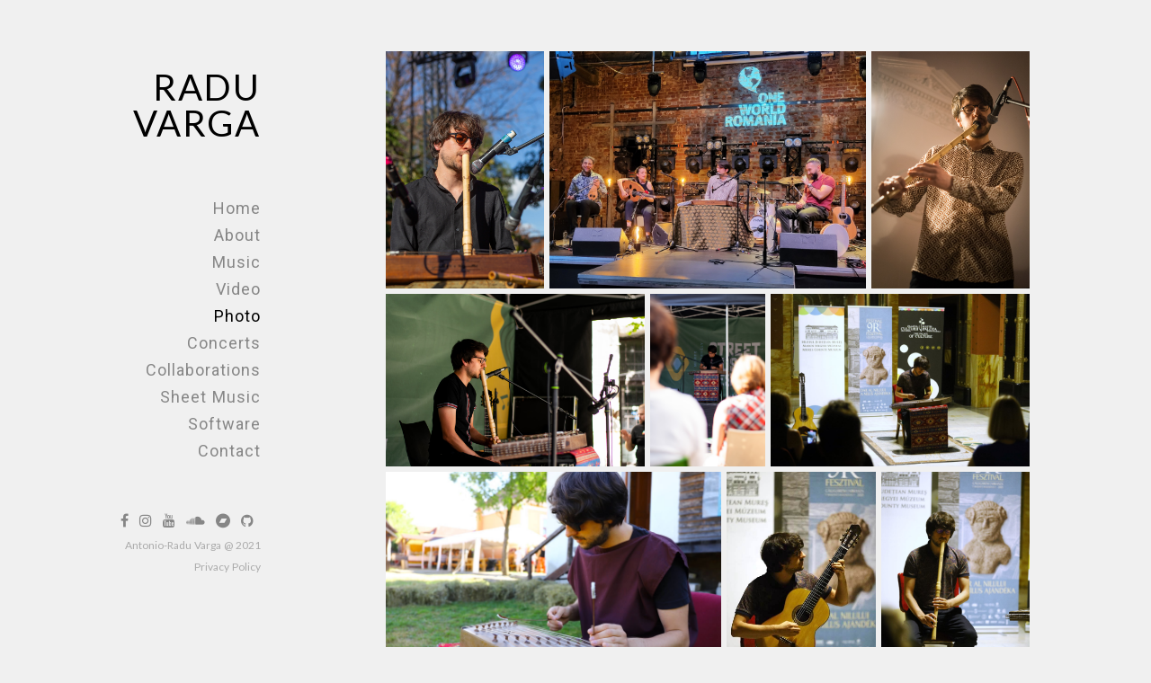

--- FILE ---
content_type: text/html; charset=utf-8
request_url: https://www.raduvarga.com/photo
body_size: 2126
content:
<!DOCTYPE html>
<html lang='en'>

  <head>
  <meta charset="utf-8">
  <meta http-equiv="X-UA-Compatible" content="IE=edge">
  <meta name="viewport" content="width=device-width, initial-scale=1">
	<meta name="format-detection" content="telephone=no">
	<meta name="mobile-web-app-capable" content="yes">

	<link rel="icon" type="image/png" href="/assets/img/favicon.jpeg"/>
	<title> Radu Varga | Photo </title><!-- Begin Jekyll SEO tag v2.8.0 -->
<title>Photo | Radu Varga</title>
<meta name="generator" content="Jekyll v3.10.0" />
<meta property="og:title" content="Photo" />
<meta name="author" content="Radu Varga" />
<meta property="og:locale" content="en_US" />
<meta name="description" content="Musician" />
<meta property="og:description" content="Musician" />
<link rel="canonical" href="https://www.raduvarga.com/photo" />
<meta property="og:url" content="https://www.raduvarga.com/photo" />
<meta property="og:site_name" content="Radu Varga" />
<meta property="og:type" content="website" />
<meta name="twitter:card" content="summary" />
<meta property="twitter:title" content="Photo" />
<script type="application/ld+json">
{"@context":"https://schema.org","@type":"WebPage","author":{"@type":"Person","name":"Radu Varga"},"description":"Musician","headline":"Photo","url":"https://www.raduvarga.com/photo"}</script>
<!-- End Jekyll SEO tag -->
<link rel='stylesheet' href='//fonts.googleapis.com/css?family=Roboto:400,600,700%7CLato:400,700' type='text/css' media='all' />
  
  	<link rel="stylesheet" type="text/css" href="https://stackpath.bootstrapcdn.com/font-awesome/4.7.0/css/font-awesome.min.css">
	<link rel="stylesheet" type="text/css" href="https://stackpath.bootstrapcdn.com/bootstrap/3.3.7/css/bootstrap.min.css">
	<link rel="stylesheet" type="text/css" href="https://cdnjs.cloudflare.com/ajax/libs/justifiedGallery/3.7.0/css/justifiedGallery.min.css">
	<link rel="stylesheet" type="text/css" href="https://cdnjs.cloudflare.com/ajax/libs/magnific-popup.js/1.1.0/magnific-popup.min.css">
	<link rel="stylesheet" type="text/css" href="//cdn.jsdelivr.net/npm/slick-carousel@1.8.1/slick/slick.css"/>

  	<link rel="stylesheet" href="/assets/main.css?1759409515099584524"><link type="application/atom+xml" rel="alternate" href="https://www.raduvarga.com/feed.xml" title="Radu Varga" /></head>


  <body class="home">
    <div class="main-content">
      <div id="preload">
        <div class="kd-bounce">
          <div></div>
          <div></div>
        </div>
      </div>

      <div class="mobile">
        <div class="container">
          <div id="menu" class="menu-mobile">
            <!-- <div class="menu-mobile-background"></div> -->
            <span class="item item-1"></span>
            <span class="item item-2"></span>
            <span class="item item-3"></span>
          </div>

          <div class="logo">
            <a href="index.html"> Radu Varga </a>
          </div>
        </div>
      </div>
      <div class="hide-menu"></div>

      <div class="container">
        <div class="row">
          <div class="col-md-3">
            <div class="header affix">
  <div class="table">
    <div class="table-cell">

      <div class="logo">
        Radu Varga
      </div>

      <div class="main-menu">
        <nav>
          <ul class="menu-list">

          
            
              <li>
            
                <a href="/">Home</a>
              </li>
          
            
              <li>
            
                <a href="/about">About</a>
              </li>
          
            
              <li>
            
                <a href="/music">Music</a>
              </li>
          
            
              <li>
            
                <a href="/video">Video</a>
              </li>
          
            
              <li class="active">
            
                <a href="/photo">Photo</a>
              </li>
          
            
              <li>
            
                <a href="/concerts">Concerts</a>
              </li>
          
            
              <li>
            
                <a href="/collaborations">Collaborations</a>
              </li>
          
            
              <li>
            
                <a href="/sheet-music">Sheet Music</a>
              </li>
          
            
              <li>
            
                <a href="/software">Software</a>
              </li>
          
            
              <li>
            
                <a href="/contact">Contact</a>
              </li>
          

          </ul>
        </nav>
      </div>

      <div class="socials">
  <a href="https://www.facebook.com/antonioraduvarga" title="Facebook" target="_blank">
    <i class="fa fa-facebook"></i>
  </a>
  <a href="https://www.instagram.com/antonioraduvarga" title="Instagram" target="_blank">
    <i class="fa fa-instagram"></i>
  </a>
  <a href="https://www.youtube.com/raduvarga" title="Youtube" target="_blank">
    <i class="fa fa-youtube"></i>
  </a>
  <a href="https://www.soundcloud.com/raduvarga" title="Soundcloud" target="_blank">
    <i class="fa fa-soundcloud"></i>
  </a>
  <a href="https://raduvarga.bandcamp.com" title="Bandcamp" target="_blank">
    <i class="fa fa-bandcamp"></i>
  </a>
  <a href="https://www.github.com/raduvarga" title="Github" target="_blank">
    <i class="fa fa-github"></i>
  </a>
</div>

      <div class="copyright">
        <div>
          Antonio-Radu Varga @ 2021
        </div>

        <div>
          <a href="/privacy-policy"> Privacy Policy </a>
        </div>
      </div>

    </div>
  </div>
</div>
          </div>

          

            <div class="col-md-9 col-md-offset-3">
              <div class="projects">
                <div class="tiled-gallery">



  



  



  



  



  



  



  



  



  



  



  



  



  



  



  



  



  



  



  



  



  



  



  



  



  



  



  



  



  



  



  



  



  



  



  



  



  



  



  



  



  



  



  



  



  



  



  



  



  
  <div class="project-item">
    <a href="/assets/img/gallery/9 concert balkanik/306893963_6000446046652099_3945034181014926735_n.jpg">
    	<img src="/assets/img/gallery/9 concert balkanik/306893963_6000446046652099_3945034181014926735_n.jpg" alt="" />
    </a>
  </div>
  



  
  <div class="project-item">
    <a href="/assets/img/gallery/8 concert expirat/sazende-expirat.jpg">
    	<img src="/assets/img/gallery/8 concert expirat/sazende-expirat.jpg" alt="" />
    </a>
  </div>
  



  
  <div class="project-item">
    <a href="/assets/img/gallery/7 concert zmei3/zmei3.jpg">
    	<img src="/assets/img/gallery/7 concert zmei3/zmei3.jpg" alt="" />
    </a>
  </div>
  



  
  <div class="project-item">
    <a href="/assets/img/gallery/6 street music festival/street music ms.jpg">
    	<img src="/assets/img/gallery/6 street music festival/street music ms.jpg" alt="" />
    </a>
  </div>
  



  
  <div class="project-item">
    <a href="/assets/img/gallery/6 street music festival/street music ms 2.jpg">
    	<img src="/assets/img/gallery/6 street music festival/street music ms 2.jpg" alt="" />
    </a>
  </div>
  



  
  <div class="project-item">
    <a href="/assets/img/gallery/6 concert mures/santur palat.jpg">
    	<img src="/assets/img/gallery/6 concert mures/santur palat.jpg" alt="" />
    </a>
  </div>
  



  
  <div class="project-item">
    <a href="/assets/img/gallery/6 concert mures/santur festival roman.jpg">
    	<img src="/assets/img/gallery/6 concert mures/santur festival roman.jpg" alt="" />
    </a>
  </div>
  



  
  <div class="project-item">
    <a href="/assets/img/gallery/6 concert mures/guitar.jpg">
    	<img src="/assets/img/gallery/6 concert mures/guitar.jpg" alt="" />
    </a>
  </div>
  



  
  <div class="project-item">
    <a href="/assets/img/gallery/6 concert mures/caval.jpg">
    	<img src="/assets/img/gallery/6 concert mures/caval.jpg" alt="" />
    </a>
  </div>
  



  
  <div class="project-item">
    <a href="/assets/img/gallery/5 studio/studio radu.jpg">
    	<img src="/assets/img/gallery/5 studio/studio radu.jpg" alt="" />
    </a>
  </div>
  



  
  <div class="project-item">
    <a href="/assets/img/gallery/5 santur/santur 3.jpg">
    	<img src="/assets/img/gallery/5 santur/santur 3.jpg" alt="" />
    </a>
  </div>
  



  
  <div class="project-item">
    <a href="/assets/img/gallery/5 santur/santur 2.jpg">
    	<img src="/assets/img/gallery/5 santur/santur 2.jpg" alt="" />
    </a>
  </div>
  



  
  <div class="project-item">
    <a href="/assets/img/gallery/5 santur/santur 1.jpg">
    	<img src="/assets/img/gallery/5 santur/santur 1.jpg" alt="" />
    </a>
  </div>
  



  
  <div class="project-item">
    <a href="/assets/img/gallery/4 guitar/4.jpg">
    	<img src="/assets/img/gallery/4 guitar/4.jpg" alt="" />
    </a>
  </div>
  



  
  <div class="project-item">
    <a href="/assets/img/gallery/4 guitar/3.jpg">
    	<img src="/assets/img/gallery/4 guitar/3.jpg" alt="" />
    </a>
  </div>
  



  
  <div class="project-item">
    <a href="/assets/img/gallery/4 guitar/2.jpg">
    	<img src="/assets/img/gallery/4 guitar/2.jpg" alt="" />
    </a>
  </div>
  



  
  <div class="project-item">
    <a href="/assets/img/gallery/4 guitar/1.jpg">
    	<img src="/assets/img/gallery/4 guitar/1.jpg" alt="" />
    </a>
  </div>
  



  
  <div class="project-item">
    <a href="/assets/img/gallery/326125762_1638279533284312_6019472707872197_n.jpg">
    	<img src="/assets/img/gallery/326125762_1638279533284312_6019472707872197_n.jpg" alt="" />
    </a>
  </div>
  



  
  <div class="project-item">
    <a href="/assets/img/gallery/325594570_475706538093506_1766855921421221665_n.jpg">
    	<img src="/assets/img/gallery/325594570_475706538093506_1766855921421221665_n.jpg" alt="" />
    </a>
  </div>
  



  
  <div class="project-item">
    <a href="/assets/img/gallery/320509609_962619051810749_1423710606319230979_n.jpg">
    	<img src="/assets/img/gallery/320509609_962619051810749_1423710606319230979_n.jpg" alt="" />
    </a>
  </div>
  



  
  <div class="project-item">
    <a href="/assets/img/gallery/3 ney/ney 2.jpg">
    	<img src="/assets/img/gallery/3 ney/ney 2.jpg" alt="" />
    </a>
  </div>
  



  
  <div class="project-item">
    <a href="/assets/img/gallery/3 ney/ney 1.jpg">
    	<img src="/assets/img/gallery/3 ney/ney 1.jpg" alt="" />
    </a>
  </div>
  



  
  <div class="project-item">
    <a href="/assets/img/gallery/1 caval/kaval 0.jpg">
    	<img src="/assets/img/gallery/1 caval/kaval 0.jpg" alt="" />
    </a>
  </div>
  



  
  <div class="project-item">
    <a href="/assets/img/gallery/1 caval/caval 0.jpg">
    	<img src="/assets/img/gallery/1 caval/caval 0.jpg" alt="" />
    </a>
  </div>
  



  
  <div class="project-item">
    <a href="/assets/img/gallery/0 old/1 josef ka/2.jpg">
    	<img src="/assets/img/gallery/0 old/1 josef ka/2.jpg" alt="" />
    </a>
  </div>
  



  
  <div class="project-item">
    <a href="/assets/img/gallery/0 old/1 josef ka/1.jpg">
    	<img src="/assets/img/gallery/0 old/1 josef ka/1.jpg" alt="" />
    </a>
  </div>
  



  



  



  



  



  



  



  



  



  



  



  



  



  



  



  



  



  



  



  



  



  



  



  



  



  



  



  



  



  



  



</div>

              </div>
            </div>

          

        </div>
      </div>
    </div>
  </body>

  <script src="https://ajax.googleapis.com/ajax/libs/jquery/1.12.4/jquery.min.js"></script>
<script src="https://cdnjs.cloudflare.com/ajax/libs/justifiedGallery/3.6.3/js/jquery.justifiedGallery.min.js"></script>
<script src="https://cdnjs.cloudflare.com/ajax/libs/magnific-popup.js/1.1.0/jquery.magnific-popup.min.js"></script>
<script src="https://cdn.jsdelivr.net/npm/slick-carousel@1.8.1/slick/slick.min.js"></script>
<script src="https://cdn.jsdelivr.net/npm/autosize@4.0.2/dist/autosize.min.js"></script>
<!-- <script src="https://smtpjs.com/v3/smtp.js"></script> -->

<script src="/assets/js/no-tracking.js"></script>
<script src="/assets/js/lib/powr.js?platform=html"></script>
<!-- <script src="https://www.powr.io/powr.js?platform=html"></script> -->
<script src="/assets/js/utils.js"></script>
<script src="/assets/js/kelly.js"></script>
<script type="module" src="/assets/js/contact.js"></script>
<script src="/assets/js/script.js"></script>
<script src="/assets/js/release-notes.js"></script>
<script src="/assets/js/faq.js"></script>
<script src="/assets/js/table.js"></script>
<script src="/assets/js/slick-swipe.js"></script>
<script src="/assets/js/countapi.js"></script>
<script src="/assets/js/tabs.js"></script>
<script src="/assets/js/comments.js"></script>
<script src="/assets/js/download.js"></script>

</html>


--- FILE ---
content_type: text/css; charset=utf-8
request_url: https://www.raduvarga.com/assets/main.css?1759409515099584524
body_size: 4845
content:
table{width:100%}table{color:#000000}table tr{border-top:1px solid rgba(0,0,0,0.2);border-bottom:1px solid rgba(0,0,0,0.2);height:64px;text-align:center}table tr.past{color:#8c8c8c}table tr:hover{background:#00000015;-webkit-transition:all 0.3s ease;-moz-transition:all 0.3s ease;-ms-transition:all 0.3s ease;-o-transition:all 0.3s ease;transition:all 0.3s ease}table tr:hover.clickable-row{cursor:pointer}table td{font-size:17px}#tableSearch{margin-bottom:-1px}#player{max-width:auto !important}.center-title{text-align:center}.form-privacy input{cursor:pointer;width:18px;height:18px;margin-top:2px;position:relative;margin-right:8px}.form-privacy span{position:absolute}.form-privacy a{color:dodgerblue}.fa-external-link{padding:0 10px 0 10px}.aspect-ratio-hd{position:relative;width:100%;height:0;padding-bottom:55%}.aspect-ratio-photo{position:relative;width:100%;height:0;padding-bottom:66.66%}.youtube{object-fit:cover}.aspect-img{position:absolute;height:100%;object-fit:cover}.post-img{object-position:top}.aspect-ratio-container{margin-bottom:20px}.aspect-ratio-container iframe{position:absolute;width:100%;height:100%;left:0;top:0}img,legend{border:0}legend,td,th{padding:0}html{font-family:sans-serif;-ms-text-size-adjust:100%;-webkit-text-size-adjust:100%}article,aside,details,figcaption,figure,footer,header,hgroup,main,menu,nav,section,summary{display:block}audio,canvas,progress,video{display:inline-block;vertical-align:baseline}audio:not([controls]){display:none;height:0}[hidden],template{display:none}abbr[title]{border-bottom:1px dotted}b,optgroup,strong{font-weight:700}dfn{font-style:italic}h1{font-size:2em;margin:.67em 0}mark{background:#f0f0f0;color:#333}small{font-size:80%}sub,sup{font-size:75%;line-height:0;position:relative;vertical-align:baseline}sup{top:-.5em}sub{bottom:-.25em}svg:not(:root){overflow:hidden}figure{margin:1em 40px}hr{-moz-box-sizing:content-box;box-sizing:content-box;height:1px;background-color:#ababab}pre{overflow:auto}code,kbd,pre,samp{font-family:monospace, monospace;font-size:1em}button,input,optgroup,select,textarea{color:inherit;font:inherit;margin:0}button{overflow:visible}button,select{text-transform:none}button,html input[type=button],input[type=reset],input[type=submit]{-webkit-appearance:button;cursor:pointer}button[disabled],html input[disabled]{cursor:default}button::-moz-focus-inner,input::-moz-focus-inner{border:0;padding:0}input{border-radius:0;line-height:normal}input[type=checkbox],input[type=radio]{box-sizing:border-box;padding:0}input[type=number]::-webkit-inner-spin-button,input[type=number]::-webkit-outer-spin-button{height:auto}input[type=search]{-webkit-appearance:textfield;-moz-box-sizing:content-box;-webkit-box-sizing:content-box;box-sizing:content-box}input[type=search]::-webkit-search-cancel-button,input[type=search]::-webkit-search-decoration{-webkit-appearance:none}fieldset{border:1px solid #333;margin:0 2px;padding:.35em .625em .75em}table{border-collapse:collapse;border-spacing:0}a,input,textarea,button,select{outline:none}a:hover,a:focus,input:focus,textarea:focus,button:focus,select:focus{outline:none !important;text-decoration:none}*{-webkit-box-sizing:border-box;-moz-box-sizing:border-box;box-sizing:border-box}:after,:before{-webkit-box-sizing:border-box;-moz-box-sizing:border-box;box-sizing:border-box}input::-webkit-input-placeholder,textarea::-webkit-input-placeholder{color:#ababab}input:-moz-placeholder,textarea:-moz-placeholder{color:#ababab}h1,.h1,h2,.h2,h3,.h3,h4,.h4,h5,.h5,h6,.h6{font-family:"Lato",serif;color:#4a4a4a;font-weight:400;line-height:1.2em;margin-bottom:20px;margin-top:0}h1>a,.h1>a,h2>a,.h2>a,h3>a,.h3>a,h4>a,.h4>a,h5>a,.h5>a,h6>a,.h6>a{color:inherit}h1,.h1{font-size:36px}h2,.h2{font-size:30px}h3,.h3{font-size:26px}h4,.h4{font-size:22px}h5,.h5{font-size:18px}h6,.h6{font-size:14px}a{color:#868686;background-color:transparent;text-decoration:none;-webkit-transition:all 0.3s ease;-moz-transition:all 0.3s ease;-ms-transition:all 0.3s ease;-o-transition:all 0.3s ease;transition:all 0.3s ease}a:hover{color:#000 !important}a:hover,a:active{outline:0}.copyright{font-size:12px;color:#ababab}.copyright a{color:#ababab}.software .post-content .the-content a{color:#000 !important}.software .post-content .the-content a:hover{color:#868686 !important}.software .post-content .the-content .buy-button{display:inline-block;background-color:#0D0D0D;border-radius:5px;color:white !important;font-size:14px;margin-left:8px;border:0px;padding:1px 7px 2px 5px}.software .post-content .the-content .buy-button:hover{opacity:0.75;color:white !important}.quicklinks a:hover,.quicklinks a:active,.quicklinks a:focus{color:#00b9eb !important}p{margin-top:0;margin-bottom:10px}code,kbd,pre,samp{font-family:"Lato",serif;-webkit-border-radius:0;-moz-border-radius:0;-ms-border-radius:0;-o-border-radius:0;border-radius:0}code{background-color:#eee;letter-spacing:0.015em}abbr{background-color:#A1D71A;color:#111;border-width:2px}mark,.mark{color:#f0f0f0;background-color:#a4b4c4}dfn{border-bottom:1px dashed}cite{font-style:normal}blockquote{position:relative;border:0;padding:0 0 0 40px;margin:20px 0;font-style:italic;overflow:hidden;font-size:14px}blockquote p:last-child{margin-bottom:0}blockquote:before{position:absolute;left:0;top:0;content:'\f10d';font-family:'FontAwesome';display:inline-block;color:#ababab;font-size:24px}blockquote footer,blockquote cite{font-size:12px;color:#333;font-weight:700}blockquote footer:before,blockquote cite:before{content:'- ';color:#333}blockquote footer:after,blockquote cite:after{content:' ';color:#333}pre{line-height:1.8em;padding:15px;border:1px solid #E4E4E4;font-style:italic;overflow:auto;white-space:pre-wrap;background-color:#f7f7f7;word-wrap:break-word;max-width:100%}img{width:100%;height:auto;vertical-align:middle;border:0}.max-for-live img{max-height:300px;object-fit:contain}input[type="search"],input[type="text"],input[type="url"],input[type="number"],input[type="password"],input[type="email"],input[type="file"],select,textarea{height:36px;width:100%;border:1px solid #ababab;padding:0 10px;-webkit-transition:all 0.3s ease;-moz-transition:all 0.3s ease;-ms-transition:all 0.3s ease;-o-transition:all 0.3s ease;transition:all 0.3s ease;-webkit-box-sizing:border-box;-moz-box-sizing:border-box;box-sizing:border-box;-webkit-appearance:none}::-moz-selection{color:#f7f7f7;background-color:#222}::selection{color:#f7f7f7;background-color:#222}iframe{border:0;max-width:100%}body{margin:0;padding:50px 0 0;font-family:"Lato",serif;font-size:15px;background:#f0f0f0;color:#333;overflow-x:hidden;overflow:overlay;line-height:24px;word-spacing:1px}.mobile{display:none;margin-bottom:60px}.mobile .menu-mobile-background{background:#ffffff;margin-top:20px;width:27px;height:24px;position:fixed}.mobile .menu-mobile{width:60px;height:60px;display:inline-block;position:absolute;z-index:999}.mobile .menu-mobile .item{display:block;width:22px;height:2px;background-color:#000000;position:relative}.mobile .menu-mobile .item-1{top:23px}.mobile .menu-mobile .item-2{top:29px}.mobile .menu-mobile .item-3{top:35px}.mobile .logo{padding-bottom:0;padding-top:10px;text-align:center}.hide-menu{position:fixed;top:0;left:0;right:0;bottom:0;z-index:998;background-color:rgba(0,0,0,0.7);visibility:hidden;opacity:0;-webkit-transition:visibility 0.3s ease,opacity 0.3s ease;-moz-transition:visibility 0.3s ease,opacity 0.3s ease;-ms-transition:visibility 0.3s ease,opacity 0.3s ease;-o-transition:visibility 0.3s ease,opacity 0.3s ease;transition:visibility 0.3s ease,opacity 0.3s ease}.header{width:220px;bottom:0;top:0;text-align:right;z-index:9}.header-text{margin-bottom:50px}.header-text blockquote{font-size:16px;padding-left:50px}.header-text blockquote:before{font-size:30px}.menu-left .header{text-align:left}.menu-left .main-menu .sub-menu{padding-left:0;padding-right:20px;right:100%;left:auto;text-align:right}.table{display:table;width:100%;height:100%}.table-cell{display:table-cell;vertical-align:middle}.main-menu{font-family:"Roboto",serif;letter-spacing:1px;font-size:18px;line-height:24px}.main-menu ul,.main-menu li{list-style:none;padding:0;margin:0}.main-menu .menu-list>li>a{padding-top:3px;padding-bottom:3px;display:block}.main-menu .active a{color:#000}.main-menu li{position:relative}.main-menu li:hover>.sub-menu{opacity:1;visibility:visible}.main-menu .sub-menu{position:absolute;width:200px;top:0;left:100%;font-size:14px;text-align:left;visibility:hidden;padding-left:20px;opacity:0}.main-menu .sub-menu li{padding-left:20px;padding-right:20px;background-color:#ababab}.main-menu .sub-menu li:first-child{padding-top:10px}.main-menu .sub-menu li:last-child{padding-bottom:10px}.main-menu .sub-menu a{color:#000000 !important}.logo{font-size:40px;color:#000000;text-transform:uppercase;padding-bottom:60px;letter-spacing:2px;line-height:40px}.logo a{color:inherit}.socials{padding-top:50px;padding-bottom:4px}.socials a{margin-right:8px;font-size:16px}.socials .fa-search{color:#000000}.box-search{position:fixed;top:0;left:0;width:100%;height:100%;z-index:999;background-color:#ffffff;opacity:0;visibility:hidden;-webkit-transition:opacity 0.3s ease,visibility 0.3s ease;-moz-transition:opacity 0.3s ease,visibility 0.3s ease;-ms-transition:opacity 0.3s ease,visibility 0.3s ease;-o-transition:opacity 0.3s ease,visibility 0.3s ease;transition:opacity 0.3s ease,visibility 0.3s ease}.box-search input[type="search"]{height:50px;font-size:24px;padding-top:0;border:none;border-bottom:1px solid #000000}.box-search.active{opacity:1;visibility:visible}.search-form{margin-left:auto;margin-right:auto;max-width:600px;position:relative;padding-bottom:200px;padding-top:100px}.kd-close{position:absolute;width:50px;height:50px;display:inline-block;top:0;right:0;cursor:pointer;font-size:24px;color:#000000;background-color:#ffffff;line-height:48px;text-align:center;-webkit-border-radius:50%;-moz-border-radius:50%;border-radius:50%}.kd-close:before{content:'';width:30px;height:2px;background-color:#000000;display:block;-webkit-transform:rotate(44deg) translate(26px, 10px);-moz-transform:rotate(44deg) translate(26px, 10px);transform:rotate(44deg) translate(26px, 10px)}.kd-close:after{content:'';width:30px;height:2px;background-color:#000000;display:block;-webkit-transform:rotate(-46deg) translate(-10px, 24px);-moz-transform:rotate(-46deg) translate(-10px, 24px);transform:rotate(-46deg) translate(-10px, 24px)}.projects{padding-left:60px;padding-right:60px;padding-bottom:50px}.project-item{position:relative;margin-bottom:20px}.project-item:last-child{margin-bottom:0}.project-item .title{position:absolute;top:10px;left:20px;margin-bottom:0px !important}.project-item .title a{background-color:#000000;color:#ffffff;font-size:14px;display:inline-block;line-height:24px;padding-left:10px;padding-right:10px;opacity:1;letter-spacing:1px}.project-item:hover .title{opacity:1;visibility:visible;-webkit-transition:opacity 0.3s ease-in-out,visibility 0.3s ease-in-out;-moz-transition:opacity 0.3s ease-in-out,visibility 0.3s ease-in-out;-ms-transition:opacity 0.3s ease-in-out,visibility 0.3s ease-in-out;-o-transition:opacity 0.3s ease-in-out,visibility 0.3s ease-in-out;transition:opacity 0.3s ease-in-out,visibility 0.3s ease-in-out}.project-item:hover .title a:hover{color:#ffffff !important}.project-item:hover .title a.clickable{background-color:#ffffff;color:#000000;font-size:14px;display:inline-block;line-height:24px;padding-left:10px;padding-right:10px;opacity:1;letter-spacing:1px}.project-item:hover .title a.clickable:hover{color:#000000 !important}.pagination-wrap{margin-top:60px;font-family:"Lato",serif}.pagination-wrap ul{list-style:none;margin:0;padding:0;text-align:center}.pagination-wrap ul:after{content:'';display:block;clear:both}.pagination-wrap ul span{display:block}.pagination-wrap ul li{display:inline-block;overflow:hidden;font-size:18px;padding-left:5px;padding-right:5px}.pagination-wrap ul li .current{color:#000000}.navigation-wrap{margin-top:50px;text-align:center}.navigation-wrap:after{content:'';clear:both;display:block}.navigation-wrap a{display:inline-block;width:50px;height:40px;line-height:40px;margin-right:10px;background-color:#cccccc;opacity:1;-webkit-transition:opacity 0.3s ease;-moz-transition:opacity 0.3s ease;-ms-transition:opacity 0.3s ease;-o-transition:opacity 0.3s ease;transition:opacity 0.3s ease}.navigation-wrap a:last-child{margin-right:0}.navigation-wrap a:hover{opacity:0.8}.project .detail-content{padding:50px;background-color:#e4e4e4}.project .title{color:#000000;margin-bottom:0px !important}.project a{color:#000000 !important;font-weight:700}.project .project-attributes{margin-top:20px;font-size:12px}.project .project-attributes .socials{padding-top:0}.project table{width:100%}.project .name{font-weight:700;width:30%;text-align:left;padding-bottom:10px}.project .value{font-style:italic;width:70%;padding-bottom:10px}.project .images-project{margin-top:50px}.project .popup img{margin-bottom:30px}.project .popup:last-child img{margin-bottom:0}.post:last-child{margin-bottom:0}.post .post-content{background-color:#e4e4e4;padding:50px 50px 40px}.post .post-content .title-span{display:inline-table}.post .post-content .title-logo{display:table-cell;vertical-align:middle;object-fit:cover;margin-right:14px;width:38px}.post .post-content .title{display:table-cell;vertical-align:middle}.post .post-content .title-link{color:#4a4a4a;float:right;font-size:32px}.post .post-content .title-link:hover{opacity:0.5}.post .aspect-ratio-container iframe{margin-bottom:0}.post .post-media{width:100%}.post .post-media .aspect-ratio-container{margin-bottom:0px}@media screen and (min-width: 991px){.score-links{position:absolute;right:221px;top:19px}}@media screen and (max-width: 991px){.score-links{display:none}}.title-download{float:right}.title-download .download-span{display:block;margin-bottom:16px}.title-download .download-span p{display:inline-block;margin-right:8px;text-align:right;min-height:24px}.title-download .download-note{width:170px;margin-top:-15px;line-height:17px;text-align:end;float:right}.title-download .download-btn{display:inline-block;width:137px;background-color:#868686;border-radius:5px;color:white;font-size:16px;font-weight:bold;padding:13px 15px 13px 15px;float:right}.title-download .download-btn.download-score{width:96px;padding:5px 10px 3px 10px}.title-download .download-btn:hover{opacity:0.75;color:white !important}.title-download .download-btn.selected{background-color:#0D0D0D}.title-download .download-btn i{font-size:20px}.title-download .download-btn b{margin-left:8px}.title-download .youtube-btn{font-size:30px;margin-right:15px;vertical-align:top}.title-download .youtube-btn i{-webkit-transition:all 0.3s ease;-moz-transition:all 0.3s ease;-ms-transition:all 0.3s ease;-o-transition:all 0.3s ease;transition:all 0.3s ease;color:black}.title-download .youtube-btn i:hover{opacity:0.5}.title-download .musescore-btn,.title-download .soundslice-btn{vertical-align:top}.title-download .musescore-btn img,.title-download .soundslice-btn img{-webkit-transition:all 0.3s ease;-moz-transition:all 0.3s ease;-ms-transition:all 0.3s ease;-o-transition:all 0.3s ease;transition:all 0.3s ease;width:30px;height:30px;margin-right:15px}.title-download .musescore-btn img:hover,.title-download .soundslice-btn img:hover{opacity:0.5}.title-download .soundslice-btn img{width:38px;height:38px}.title-download p{margin-top:14px;font-size:11px;text-align:center;color:#868686}.slick-arrow{cursor:pointer;padding:20px}.slick-arrow:hover{opacity:0.75}.slick-arrow:active{opacity:0.5}.slick-disabled{opacity:0.25}.slick-disabled:hover{opacity:0.25}.prev{margin-left:-56px;display:block;position:absolute;z-index:1000;top:50%;transform:translateY(-50%)}.next{margin-right:-56px;display:block;position:absolute;right:0px;top:50%;transform:translateY(-50%);z-index:1000}.post-details{font-style:italic;font-size:13.5px}.post-details a{display:inline-block}.post-details a:after{content:'//';margin-left:5px;margin-right:5px}.post-details a:last-child:after{content:normal}.commentbox{margin-top:14px}.powr-reviews{margin-top:8px;margin-right:-10px;margin-left:-2px}.comments .rating-2{color:black !important}.title-os{float:right}.os{margin-left:20px;font-size:38px}.os.selected{color:#000000 !important}.os:hover{cursor:pointer}.tab{white-space:nowrap;height:35px;width:33.3333333%;border:0px;font-weight:700;font-size:15px;background:#cdcdcd}.tab.selected{background:#e4e4e4}.tab:not(.selected):hover{background:#d8d8d8}.the-content{margin-top:20px}.the-content p:last-child{margin-bottom:0}.the-content ul,.the-content ol{font-size:14px;padding-left:20px}.the-content ul li,.the-content ol li{margin-bottom:5px}.the-content ul>li:last-child,.the-content ol>li:last-child{margin-bottom:0}.the-fundraisers{margin-top:20px}.fundraiser{margin-top:-20px}.fundraiser-completed{opacity:0.5}.fundraiser-icon{font-size:30px;vertical-align:top;margin-top:80px;width:14%;text-align:right}.embed-fundraiser{margin-top:10px}.the-release-notes .item,.the-faq .item{margin-top:30px}.the-release-notes .item .title,.the-faq .item .title{font-size:20px}.the-release-notes .item .date,.the-faq .item .date{color:#868686;font-size:16px;margin-left:8px}.the-release-notes .item .fa-download,.the-faq .item .fa-download{margin-left:8px;color:#333 !important}.the-release-notes .item .fa-download:hover,.the-faq .item .fa-download:hover{color:#868686 !important}.the-release-notes .item .description,.the-faq .item .description{margin-top:8px;font-size:15px}.the-release-notes .item .description img,.the-faq .item .description img{width:auto}.the-release-notes .item .description img+li,.the-faq .item .description img+li{margin-top:10px}.the-new-quesions{margin-top:30px}.post-footer .socials{padding-top:20px}.cat strong{margin-right:5px}.cat a{color:#000000}.cat a:after{content:',';margin-right:5px}.cat a:last-child:after{content:normal}.post-tags a{opacity:1;display:inline-block;color:#000000}.post-tags a:before{margin-left:5px;content:'#'}.post-tags a:first-child:before{margin-left:0}.post-tags a:hover{opacity:0.8}.post-share{text-align:center;padding-top:10px;margin-bottom:30px}.post-share a{color:#000000;margin-left:5px;margin-right:5px}.post-share a:hover{opacity:0.4}.the-excerpt{margin-top:20px}#comments{margin-top:40px;padding-top:30px;border-top:1px solid #ababab}#comments .comment-list,#comments .children{list-style:none}#comments .comments-inner{margin-top:30px}#comments .comments-inner+#respond{margin-top:50px}#comments .comment-list{padding-left:0}#comments .children{padding-left:30px}#comments .comment-avatar{width:60px;height:60px;-webkit-border-radius:50%;-moz-border-radius:50%;border-radius:50%;overflow:hidden;float:left}#comments .comment-context{margin-left:60px;padding-left:20px}#comments .comment-context .title{font-size:16px;display:inline-block}#comments .comment-content p:last-child{margin-bottom:0}#comments .comment-date{color:#ababab;font-size:14px;font-style:italic}#comments .comment-date:before{content:'-';margin-left:5px;margin-right:5px}#comments .comment-body{margin-top:30px}#comments .reply{font-style:italic}.comment-form{margin-top:20px}.contact-item{margin-bottom:20px}.contact-item:last-child{margin-bottom:0}.contact-item textarea{padding-top:6px;padding-bottom:6px;resize:none;overflow:hidden;height:auto}.contact-item .submit{display:inline-block;min-width:100px;padding-left:20px;padding-right:20px;background-color:#000000;color:#ffffff;border:none;height:36px;text-transform:uppercase;font-size:12px;letter-spacing:1px}.contact-item .submit:disabled{opacity:0.4}.contact-message{display:inline-block}.post_404_not_found{margin-top:20px}.go-to-home{min-width:100px;padding:5px 15px;display:inline-block;background-color:#000000;color:#ffffff;margin-top:10px}.go-to-home a{color:inherit;opacity:1}.go-to-home a:hover{color:inherit !important;opacity:0.8}.footer-inner{margin-top:80px;border-top:1px solid #ababab;padding-top:40px;padding-bottom:40px;margin-left:80px;margin-right:50px;font-size:12px}.footer-inner .title{font-size:14px;font-weight:700}.footer-inner ul{list-style:none;font-size:12px;margin:0;padding:0}#preload{top:0;left:0;bottom:0;right:0;margin:auto;position:fixed;width:100%;height:100%;z-index:9999999;display:flex;align-items:center;justify-content:center;overflow:hidden}#preload .kd-bounce{width:40px;height:40px;position:relative;margin:40px auto}#preload .kd-bounce:before,#preload .kd-bounce:after{content:'';display:block;width:100%;height:100%;border-radius:50%;background-color:#242424;opacity:0.4;position:absolute;top:0;left:0;animation:kd-bounce 2.4s infinite ease-in-out}#preload .kd-bounce:after{animation-delay:-1.2s}@keyframes kd-bounce{0%, 100%{transform:scale(0)}50%{transform:scale(1)}}@media screen and (max-width: 991px){.aspect-ratio-container{margin-bottom:10px}.preload{display:none}.mobile{display:block}.header,.menu-left .header{left:0;width:250px;z-index:9999;background-color:#000000;text-align:center;-webkit-transform:translateX(-101%);-moz-transform:translateX(-101%);transform:translateX(-101%);-webkit-transition:transform 0.3s ease;-moz-transition:transform 0.3s ease;-ms-transition:transform 0.3s ease;-o-transition:transform 0.3s ease;transition:transform 0.3s ease}.header .logo,.menu-left .header .logo{color:#ffffff;padding-top:10px;padding-bottom:30px}.header .socials,.menu-left .header .socials{padding-top:30px}.header.active,.menu-left .header.active{-webkit-transform:translateX(0);-moz-transform:translateX(0);transform:translateX(0)}.main-menu,.menu-left .main-menu{overflow-y:auto;overflow-x:hidden}.main-menu a:hover,.menu-left .main-menu a:hover{color:#ffffff !important}.main-menu .active a,.menu-left .main-menu .active a{color:#ffffff}.main-menu .sub-menu,.menu-left .main-menu .sub-menu{display:none;position:relative;width:100%;left:0;visibility:visible;opacity:1;padding-left:0;text-align:center}.main-menu .sub-menu li,.main-menu .sub-menu li:first-child,.main-menu .sub-menu li:last-child,.menu-left .main-menu .sub-menu li,.menu-left .main-menu .sub-menu li:first-child,.menu-left .main-menu .sub-menu li:last-child{padding-top:5px;padding-bottom:5px}.projects{padding-left:50px;padding-right:50px}.footer-inner{margin-left:50px;margin-right:50px}.socials a{margin-right:10px}.socials a:hover{color:#fff !important}.socials .fa-search{color:#ffffff}.hide-menu.active{visibility:visible;opacity:1}}@media screen and (max-width: 768px){body{padding-top:30px}.project-item{margin-bottom:20px}}@media screen and (max-width: 600px){.post .post-content{padding:20px}.project .detail-content{padding:20px}.project .images-project{margin-top:30px}#comments .children{padding-left:0}}@media screen and (max-width: 480px){.prev{margin-left:-34px;font-size:10px}.next{margin-right:-34px;font-size:10px}.projects{padding-left:0;padding-right:0}.project-item .title{top:3px;left:13px}.footer-inner{margin-left:0;margin-right:0}.mobile{margin-bottom:50px}.mobile .logo{font-size:30px;padding-left:20px}.project-item{margin-bottom:15px}#comments .comment-avatar{float:none}#comments .comment-context{margin-top:20px;margin-left:0;padding-left:0}#comments .reply{text-align:right}.navigation-wrap{margin-top:30px}.footer-inner{margin-top:50px}}.attention{color:darkred  !important}.software .post-content .the-content a{color:darkred !important}.counterx{visibility:hidden}


--- FILE ---
content_type: application/javascript; charset=utf-8
request_url: https://www.raduvarga.com/assets/js/table.js
body_size: -234
content:
// redirect event
$(".clickable-row").on('click', function (e, row, el) {
	console.log(e);
	console.log(e.currentTarget);
	console.log($(this));
  var redirectWindow = window.open($(this).attr('href'), $(this).attr("target"));
  redirectWindow.location;
});

$("#tableSearch").on("keyup", function() {
    var value = $(this).val().toLowerCase();
    $("table tr").filter(function() {
      $(this).toggle($(this).text().toLowerCase().indexOf(value) > -1)
    });
  });

--- FILE ---
content_type: application/javascript; charset=utf-8
request_url: https://www.raduvarga.com/assets/js/lib/powr.js?platform=html
body_size: 4992
content:
!(function () {
    function j(e, t, o, n) {
        var r = new Date();
        r.setTime(r.getTime() + 24 * o * 60 * 60 * 1e3);
        r = "expires=" + r.toUTCString();
        (n = n || "samesite=None;"), (document.cookie = e + "=" + t + ";" + r + ";" + n + "path=/;Secure");
    }
    function z(e) {
        for (var t = e + "=", o = decodeURIComponent(document.cookie).split(";"), n = 0; n < o.length; n++) {
            for (var r = o[n]; " " == r.charAt(0); ) r = r.substring(1);
            if (0 == r.indexOf(t)) return r.substring(t.length, r.length);
        }
        return "";
    }
    var G,
        Y,
        o,
        X = "https://www.powr.io";
    function F() {
        return function () {};
    }
    function K(e, t, o) {
        e.addEventListener ? e.addEventListener(t, o, !1) : e.attachEvent && e.attachEvent("on" + t, o);
    }
    function Q(e, t, o, n, r, i) {
        var l = e;
        F()("Match:", e);
        var a = l.match(/powr-[^\s\]]*/i),
            e = l.match(/id="[^"]*"/i);
        null == e && (e = l.match(/id='[^']*'/i)),
            null == e && null != (e = l.match(/id=[^\]]*/i)) && (e = e[0].replace("id=", 'id="') + '"'),
            null == e && (e = l.match(/label="[^"]*"/i)),
            null == e && (e = l.match(/label='[^']*'/i)),
            null == e && (e = "");
        e = '<div class="' + a + '" ' + e + "></div>";
        return F()("Result is:" + e), e;
    }
    function Z(e) {
        for (var t = {}, o = e.search("\\?"), n = (e = e.substr(o + 1)).split("&"), r = 0; r < n.length; r++) {
            var i,
                l = n[r].split("=");
            void 0 === t[l[0]] ? (t[l[0]] = l[1]) : "string" == typeof t[l[0]] ? ((i = [t[l[0]], l[1]]), (t[l[0]] = i)) : t[l[0]].push(l[1]);
        }
        return t;
    }
    function $() {
        var e = navigator.userAgent.toLowerCase();
        return -1 != e.indexOf("msie") && parseInt(e.split("msie")[1]);
    }
    function ee(e) {
        return (
            -1 <
            [
                "popup",
                "sales-popup",
                "sales-pop",
                "exit-popup",
                "exit-intent-popup",
                "overlay-popup",
                "onclick-popup",
                "popup-form",
                "email-popup",
                "coupon-box",
                "email-subscription-popup",
                "popup-notification",
                "full-screen-popup",
                "survey-popup",
                "splash-popup",
                "popup-maker",
                "slide-in",
                "modal-popup",
            ].indexOf(e)
        );
    }
    function te(e) {
        for (var t = !1, o = e; o && o !== document; o = o.parentNode)
            if (null != o.classList && o.classList.contains("powr-ignore")) {
                t = !0;
                break;
            }
        return t;
    }
    function oe() {
        try {
            return window.top.location.href;
        } catch (e) {
            return F()("Couldn't get page url:", e), "";
        }
    }
    function ne(o) {
        var n = new XMLHttpRequest();
        n.open("GET", POWR_RECEIVERS[o].data_url, !0),
            (n.withCredentials = !0),
            (n.onreadystatechange = function () {
                var e, t;
                (n.readyState != XMLHttpRequest.DONE && 4 != n.readyState) ||
                    (200 == n.status
                        ? (((e = JSON.parse(n.responseText)).iframe_index = o),
                          (POWR_RECEIVERS[o].data = e),
                          (t = setInterval(function () {
                              POWR_RECEIVERS[o].loaded && (POWR_RECEIVERS[o].receiver.postMessage(JSON.stringify({ message: "loadView", data: e }), POWR_RECEIVERS[o].url), clearInterval(t));
                          }, 10)))
                        : F()("Error receiving POWr App Data"));
            }),
            n.send();
    }
    function l(e) {
        switch (e.scrollTo) {
            case "top":
                r(0, e.scrollSpeed);
                break;
            case "bottom":
                (n = e.scrollSpeed), r((document.documentElement.scrollHeight || document.body.scrollHeight) - window.innerHeight + 50, n);
                break;
            case "text":
                (n = e.scrollToText),
                    (o = e.scrollSpeed),
                    !void (
                        (n = (function (e) {
                            for (var t = document.querySelectorAll("body, body *"), o = 0; o < t.length; o++)
                                for (var n = t[o], r = n.childNodes, i = 0; i < r.length; i++) {
                                    var l = r[i];
                                    if (3 == l.nodeType) if (-1 < l.nodeValue.search(e)) return n;
                                }
                            return !1;
                        })(n)) && r(n.getBoundingClientRect().top + window.scrollY - 150, o)
                    );
                break;
            case "anchor":
                (o = e.scrollToAnchor), (t = e.scrollSpeed), !void ((o = document.getElementById(o)) && r(o.getBoundingClientRect().top + window.scrollY - 150, t));
                break;
            case "app":
                t = document.querySelector('iframe[src="' + e.url + '"]');
                if (t) {
                    if (e.ios) {
                        window.scrollTo(0, t.offsetTop - 50);
                        break;
                    }
                    r(t.offsetTop - 50, e.scrollSpeed);
                    break;
                }
                window.scrollBy(0, e.distance);
        }
        var t, o, n;
    }
    function r(e, t, o) {
        var n = document.documentElement.scrollTop || document.body.scrollTop;
        n !== o &&
            (window.requestAnimationFrame(function () {
                r(e, t, n);
            }),
            n < e ? window.scrollTo(0, n + (e - n) / t) : window.scrollTo(0, n - (n - e) / t));
    }
    function e(e) {
        F()("Settings got a message!", e);
        try {
            var t = JSON.parse(e.data);

                // Radu
                onPowrLoaded();
            if ("viewLoaded" == t.message) {
                F()("Settings received view loaded");
                var o = t.data.iframe_index;

                POWR_RECEIVERS[o].loaded = !0;
                
                0 < n.length &&
                    ((POWR_RECEIVERS[o].cookies = n.map(function (e) {
                        return { cname: e, value: z(e) };
                    })),
                    POWR_RECEIVERS[o].receiver.postMessage(JSON.stringify({ message: "cookiesSent", cookies: POWR_RECEIVERS[o].cookies }), POWR_RECEIVERS[o].url));
                
            } else if ("updateSize" == t.message) {
                "undefined" != typeof gadgets && void 0 !== gadgets.window && void 0 !== gadgets.window.adjustHeight && gadgets.window.adjustHeight(t.data.height);
                var o = t.data.iframe_index,
                    r = document.querySelectorAll('[powrindex="' + o + '"]')[0];
                if (r && ((r.height = t.data.height + "px"), (r.style.height = t.data.height + "px"), (r.style.display = "inline"), null != t.data.postCss)) for (var i in t.data.postCss) r.style[i] = t.data.postCss[i];
                t.data.postMessage && "scrollTo" == t.data.postMessage.messageType && l(t.data.postMessage), F()("Updating size of el", r);
            } else
                "loadMe" == t.message
                    ? (F()("Settings received loadMe request"),
                      (o = t.data.iframe_index),
                      null != POWR_RECEIVERS[o] && null != POWR_RECEIVERS[o].data && POWR_RECEIVERS[o].receiver.postMessage(JSON.stringify({ message: "loadView", data: POWR_RECEIVERS[o].data }), POWR_RECEIVERS[o].url))
                    : "setCookie" === t.message && j(t.cname, t.value, t.exdays);
        } catch (e) {}
    }
    function re() {
        return window.CookieControl && window.CookieControl.isPOWrAllowed && window.CookieControl.isPOWrAllowed();
    }
    "undefined" == typeof loadPowr
        ? ((function () {
              for (var e = document.querySelectorAll(".powrLoaded"), t = 0; t < e.length; t++) {
                  var o = e[t];
                  (o.innerHTML = ""), o.classList.remove("powrLoaded");
              }
          })(),
          window.addEventListener ? window.addEventListener("message", e) : window.attachEvent("onmessage", e),
          (G = 0),
          (POWR_RECEIVERS = []),
          (Y = document.createEvent("Event")).initEvent("powrPingListener", !0, !0),
          (loadPowr = function () {
              if (document.body) {
                  for (var t = null, e = null, o = null, n = !1, r = document.querySelectorAll("script"), i = 0; i < r.length; i++) {
                      var l = r[i],
                          a = l.getAttribute("src");
                      if (null != a) {
                          var s = l.getAttribute("powr-token"),
                              d = l.getAttribute("external-type");
                          (o = Z(a)) &&
                              o.loadApp &&
                              o.uniqueId &&
                              !l.getAttribute("auto-add") &&
                              ((v = document.createElement("div")).setAttribute("class", "powr-" + o.loadApp), v.setAttribute("id", o.uniqueId), document.body.appendChild(v), l.setAttribute("auto-add", !0)),
                              (d = d || l.getAttribute("platform"));
                          var c,
                              u = l.getAttribute("template-powr-token"),
                              p = l.getAttribute("powr-load");
                          if (
                              (null == p && (p = "sync"),
                              $() && $() <= 9 && (p = "sync"),
                              (n = l.getAttribute("demo-mode")),
                              null != s ? (t = s) : -1 < a.search("powr-token") && void 0 !== o["powr-token"] && 0 < o["powr-token"].length && (t = o["powr-token"]),
                              null != d
                                  ? (e = d)
                                  : -1 < a.search("external-type")
                                  ? null != (c = (o = Z(a))["external-type"]) && 0 < c.length && (e = c)
                                  : -1 < a.search("platform") && null != (c = (o = Z(a)).platform) && 0 < c.length && (e = c),
                              "ecwid" == e && (p = "sync"),
                              null != t || null != e)
                          )
                              break;
                      }
                  }
                  if (null == t || 0 == t.length)
                      try {
                          t = window.top.location.host;
                      } catch (e) {
                          t = "";
                      }
                  "wix-oauth" == e &&
                      document.querySelectorAll("head .powr-popup, head .powr-chat").forEach(function (e) {
                          document.body.append(e);
                      });
                  for (var m, g, w, E, f = /\[powr-[^\]]*\]/gi, h = /\[powr-[^\s\]]*/gi, R = document.querySelectorAll("a"), i = 0; i < R.length; i++)
                      te((y = R[i])) ||
                          ((m = y.previousSibling),
                          (g = y.nextSibling),
                          m &&
                              g &&
                              y.getAttribute("href") &&
                              -1 < y.getAttribute("href").search("tel") &&
                              3 == m.nodeType &&
                              3 == g.nodeType &&
                              m.nodeValue.match(h) &&
                              -1 < g.nodeValue.search("]") &&
                              ((w = y.innerHTML),
                              (E = m.nodeValue.match(/powr-[^\s\]]*/gi)[0]),
                              ((I = document.createElement("div")).innerHTML = '<div class="' + E + '" label="' + w + '"></div>'),
                              m.parentNode.removeChild(m),
                              g.parentNode.removeChild(g),
                              y.parentNode.replaceChild(I, y)));
                  for (var v, C, R = document.querySelectorAll("body, body *"), i = 0; i < R.length; i++) {
                      var y,
                          S = (y = R[i]).childNodes;
                      if (!te(y))
                          for (var b = 0; b < S.length; b++) {
                              var _,
                                  O,
                                  I,
                                  P = S[b];
                              3 != P.nodeType || ((O = (_ = P.nodeValue).replace(f, Q)) != _ && (((I = document.createElement("div")).innerHTML = O), y.replaceChild(I, P)));
                          }
                  }
                  0 == document.querySelectorAll("#powrIframeLoader").length &&
                      ((v = document.createElement("div")),
                      (C = document.getElementsByTagName("base")[0] || document.getElementsByTagName("script")[0]),
                      (v.id = "powrIframeLoader"),
                      (v.innerHTML = "&shy;<style> .powrLoaded iframe { visibility: hidden; } </style>"),
                      C.parentNode.insertBefore(v, C));
                  for (var k = document.querySelectorAll("[class*=powr-]"), W = !1, V = !1, i = 0; i < k.length; i++) {
                      var A = k[i];
                      if (!te(A) && !(A instanceof SVGElement || -1 < A.className.search("powrLoaded"))) {
                          for (var T = A.className.split(/\s+/), b = 0; b < T.length; b++)
                              if (0 === T[b].toLowerCase().search("powr-")) {
                                  var L = T[b].toLowerCase().replace("powr-", "");
                                  break;
                              }
                          if (void 0 !== L) {
                              ee(L) && (W = !0), ("scroll-to-top" != L && !ee(L)) || (V = !0);
                              var x = A.getAttribute("label");
                              if ((null == x && (x = ""), "weebly_" != x)) {
                                  (A.className += " powrLoaded"), null == u && (u = "");
                                  var N = A.getAttribute("id");
                                  null == N && (N = "");
                                  var M = A.getAttribute("view-mode"),
                                      q = "true" == n || "true" == A.getAttribute("demo-mode"),
                                      H = X + "/" + L + "/u/" + N;
                                  !1 === re() && (H += "/cookieless"), (H += "#platform=" + (c || "html"));
                                  var J,
                                      B = encodeURIComponent(x),
                                      x = X + "/plugins/" + L + "/cached_view?load=" + p + "&index=" + G + "&unique_label=" + N + "&powr_token=" + t + "&user_label=" + B + "&demo_mode=" + q + "&isCookieAllowed=" + re(),
                                      q = "https://www.powr.io/plugins/" + L + "/view.json?unique_label=" + N + "&powr_token=" + t + "&user_label=" + B + "&demo_mode=" + q + "&isCookieAllowed=" + re();
                                  if (
                                      (null != e && ((q += J = "&external_type=" + e), (x += J)),
                                      null != u && ((q += J = "&template_powr_token=" + u), (x += J)),
                                      null != M && ((q += M = "&view_mode=" + M), (x += M)),
                                      F()("page url IS " + oe()),
                                      oe() && (q += "&url=" + encodeURIComponent(oe())),
                                      document.location.host)
                                  )
                                      var U = document.location.protocol + "//" + document.location.host;
                                  else
                                      try {
                                          var U = document.location.ancestorOrigins[0];
                                      } catch (e) {
                                          U = window.top && window.top.location && window.top.location.host ? window.top.location.protocol + "//" + window.top.location.host : "";
                                      }
                                  if (
                                      ((q += "&request_url=" + encodeURIComponent(U)),
                                      (x += "&request_url=" + encodeURIComponent(document.location.href)),
                                      0 == B.length && ((x = H), oe() && (x += "&url=" + encodeURIComponent(oe()))),
                                      window.CookieControl && "function" == typeof window.CookieControl.isPOWrAllowed)
                                  ) {
                                      var D = z("isJimdoCookieSettingsShownBefore");
                                      if (!re() && !D)
                                          return void setTimeout(function () {
                                              window.CookieControl && window.CookieControl.showCookieSettings && (window.CookieControl.showCookieSettings(), j("isJimdoCookieSettingsShownBefore", !0, 1));
                                          }, 1e3);
                                  }
                                  D = document.createElement("iframe");
                                  (D.src = x),
                                      D.setAttribute("powrindex", G),
                                      (D.width = "100%"),
                                      (D.height = D.style.height = "0px"),
                                      ee(L) || ((D.style.transition = "height 0.3s"), (D.style.webkitTransition = "height 0.3s")),
                                      (D.style.display = "block"),
                                      (D.frameBorder = "0"),
                                      (D.style.visibility = "visible"),
                                      D.setAttribute("webkitallowfullscreen", ""),
                                      D.setAttribute("mozallowfullscreen", ""),
                                      D.setAttribute("allowfullscreen", ""),
                                      "ecwid" == e && (A.style.minWidth = "280px"),
                                      (function (t, o, n) {
                                          function e() {
                                              var e = {
                                                  message: "loaded",
                                                  data: {
                                                      iframe_index: o,
                                                      parent_window_width: window.innerWidth || document.documentElement.clientWidth || document.getElementsByTagName("body")[0].clientWidth,
                                                      parent_window_height: window.innerHeight || document.documentElement.clientHeight || document.getElementsByTagName("body")[0].clientHeight,
                                                  },
                                              };
                                              F()("POWr.js sending load message to url" + n + "; iframe:", t), t.contentWindow.postMessage(JSON.stringify(e), n);
                                          }
                                          t.addEventListener ? t.addEventListener("load", e) : t.attachEvent("onload", e);
                                      })(D, G, x),
                                      A.appendChild(D);
                                  A = D.contentWindow;
                                  POWR_RECEIVERS.push({ receiver: A, url: x, data_url: q }),
                                      "async" == p &&
                                          (ne(G),
                                          (function t(o, e) {
                                              e.addEventListener &&
                                                  (e.addEventListener(
                                                      "powrPingListener",
                                                      function () {
                                                          return (POWR_RECEIVERS[o].listenerConnected = !0);
                                                      },
                                                      !1
                                                  ),
                                                  (POWR_RECEIVERS[o].ping_interval = setInterval(function () {
                                                      var e = document.querySelectorAll('[powrindex="' + o + '"]')[0];
                                                      e &&
                                                          ((POWR_RECEIVERS[o].listenerConnected = !1),
                                                          e.dispatchEvent(Y),
                                                          !1 === POWR_RECEIVERS[o].listenerConnected &&
                                                              (console.log("POWr Lost connection. Reconnecting"), clearInterval(POWR_RECEIVERS[o].ping_interval), (POWR_RECEIVERS[o].receiver = e.contentWindow), ne(o), t(o, e)));
                                                  }, 2e3)));
                                          })(G, D)),
                                      G++;
                              }
                          }
                      }
                  }
                  W &&
                      (K(document, "click", function (e) {
                          e = (e = e || window.event).relatedTarget || e.toElement || e.target;
                          if (e && e.classList.contains("trigger-popup")) for (var t = 0; t < POWR_RECEIVERS.length; t++) POWR_RECEIVERS[t].receiver.postMessage(JSON.stringify({ message: "triggerPowrPopupClick" }), POWR_RECEIVERS[t].url);
                      }),
                      K(document, "mouseout", function (e) {
                          if ((e = e || window.event).clientY < 5) for (var t = 0; t < POWR_RECEIVERS.length; t++) POWR_RECEIVERS[t].receiver.postMessage(JSON.stringify({ message: "exitDocument" }), POWR_RECEIVERS[t].url);
                      })),
                      V &&
                          K(document, "scroll", function (e) {
                              for (
                                  var t = (document.documentElement.scrollHeight || document.body.scrollHeight) - window.innerHeight, o = (100 * (document.documentElement.scrollTop || document.body.scrollTop)) / t, n = 0;
                                  n < POWR_RECEIVERS.length;
                                  n++
                              )
                                  POWR_RECEIVERS[n].receiver.postMessage(JSON.stringify({ message: "scrollPosition", scrollPercentage: o }), POWR_RECEIVERS[n].url);
                          });
              }
          }),
          loadPowr(),
          setInterval(function () {
              loadPowr();
          }, 500),
          K(window, "load", loadPowr),
          (o = !1),
          K(window, "keydown", function (e) {
              if (
                  (80 == e.keyCode &&
                      ((o = !0),
                      setTimeout(function () {
                          o = !1;
                      }, 2e3)),
                  38 == e.keyCode && o)
              ) {
                  for (var t = 0; t < POWR_RECEIVERS.length; t++) POWR_RECEIVERS[t].receiver.postMessage(JSON.stringify({ message: "showEdit" }), POWR_RECEIVERS[t].url);
                  return e.preventDefault(), !1;
              }
              if (40 == e.keyCode && o) {
                  for (t = 0; t < POWR_RECEIVERS.length; t++) POWR_RECEIVERS[t].receiver.postMessage(JSON.stringify({ message: "hideEdit" }), POWR_RECEIVERS[t].url);
                  return e.preventDefault(), !1;
              }
          }))
        : F()("Powr already loaded");
})();


--- FILE ---
content_type: application/javascript; charset=utf-8
request_url: https://www.raduvarga.com/assets/js/script.js
body_size: -44
content:
/**
 * 1. Search Popup
 * 2. Index Tiled
 * 3. Menu Mobile
 * 4. Project Detail
 * 5. Preload
 */

'use strict';

(function ($) {

// load default image
$(window).load(function() {
  $('img').each(function() {
    if (!this.complete || typeof this.naturalWidth == "undefined" || this.naturalWidth == 0) {
      // image was broken, replace with your new image
      this.src = '/assets/img/gray.jpg';
    }
  });
});
 
$('[date]').each(function(e) { 
	let concertDate = new Date($(this).attr("date"));
	let now = new Date();
	now.setHours(0,0,0,0);

 console.log("---");
 console.log(concertDate);
 console.log(now);

  if(concertDate >= now) {
  	$(this).addClass("upcoming");
  } else {
  	$(this).addClass("past");
  }
});

setIframHeight();
$( window ).resize(function() {
  setIframHeight();
});

})(jQuery);

--- FILE ---
content_type: application/javascript; charset=utf-8
request_url: https://www.raduvarga.com/assets/js/kelly.js
body_size: 759
content:
/**
 * 1. Search Popup
 * 2. Index Tiled
 * 3. Menu Mobile
 * 4. Project Detail
 * 5. Preload
 */

'use strict';

(function ($) {

	$.fn.kellyMagnificPopup = function (opts) {

		var $self = $(this),
			options = $.extend({
				delegate   : '.media',
				type       : 'image',
				tLoading   : '<div class="dots">\
							<div class="dot active"></div>\
							<div class="dot active"></div>\
							<div class="dot active"></div>\
							<div class="dot active"></div>\
						</div>',
				mainClass  : 'mfp-img-mobile',
				gallery    : {
					enabled           : true,
					navigateByImgClick: true,
					preload           : [0, 3] // Will preload 0 - before current, and 1 after the current image
				},
				image      : {
					tError: '<a href="%url%">The image #%curr%</a> could not be loaded.'
				},
				closeMarkup: '<button title="%title%" type="button" class="mfp-close"></button>',
				callbacks  : {
					markupParse      : function (item) {
					},
					imageLoadComplete: function () {
						var $container = $('.mfp-container');

						$container.addClass('load-done');
						setTimeout(function () {
							$container.addClass('load-transition');
						}, 50);
					},
					change           : function () {
						var $container = $('.mfp-container');
						$container.removeClass('load-done load-transition');
					}

				}
			}, $self.data(), opts);
		$('.media', $self).each( function () {
			var href = $(this).data('url');

			if (href && href !== '') {
				$(this).attr('href', href);
			}

		});
		$self.magnificPopup(options);
	};

	$(document).ready(function () {

		var $header = $('.header'),
			$search = $('.fa-search', $header);

		// 1. Search Popup
		if ($search.length) {
			var $boxSearch = $('.box-search', $header);

			$search.on('click', function (event) {
				event.preventDefault();
				$boxSearch.addClass('active');
				$('.search-field', $boxSearch).focus();
			});

			$('.kd-close', $boxSearch).on('click', function (event) {
				event.preventDefault();
				$boxSearch.removeClass('active');
			});

			$(document).on('keydown', function (event) {

				if (event.keyCode === 27) {

					$boxSearch.removeClass('active');
				}
			});

		}

		// 2. Index Tiled
		var $tiled = $('.tiled-gallery');

		if ($tiled.length) {
			var ww = $(window).width(),
				margins = 6;

			if (ww <= 600) {
				margins = 3;
			}
			$tiled.justifiedGallery({
				rowHeight: 180,
				margins: margins,
				borders: 0,
				lastRow: 'justify',
				randomize: false
			});
		}

		// 3. Menu Mobile
		var $btnMenu = $('.menu-mobile'),
			$hideMenu = $('.hide-menu');

		$btnMenu.on('click', function () {
			$header.toggleClass('active');

			if ($header.hasClass('active')) {
				$hideMenu.addClass('active');
			}
			else {
				$hideMenu.removeClass('active');
			}
		});
		$hideMenu.on('click', function () {
			$header.removeClass('active');
			$hideMenu.removeClass('active');
		});

		$('.menu-item-has-children', '.main-menu').on('click', ' > a', function (e) {
			var ww = $(window).width();

			if (ww <=991) {
				var $parent = $(e.target).closest('.menu-item-has-children');
				e.preventDefault();
				$('>.sub-menu', $parent).slideToggle(400);
			}
		});


		// 4. Project Details
		var $imageProject = $('.tiled-gallery');

		if ( $imageProject.length) {
			$imageProject.kellyMagnificPopup({
				delegate: 'a'
			});
		}

		// 5. Preload

		var $preload = $('#preload');

		if ($preload.length) {
			$(window).on('load', function () {
				$preload.fadeOut(400);
			});
		}
	});

})(jQuery);

--- FILE ---
content_type: application/javascript; charset=utf-8
request_url: https://www.raduvarga.com/assets/js/download.js
body_size: -412
content:
if (isFirefox()) {
  $(".download-btn").attr("target", "_blank");
}


--- FILE ---
content_type: application/javascript; charset=utf-8
request_url: https://www.raduvarga.com/assets/js/contact.js
body_size: 306
content:
import { getFunctions, httpsCallable, connectFunctionsEmulator } from 'https://www.gstatic.com/firebasejs/11.2.0/firebase-functions.js'
import { initializeApp } from 'https://www.gstatic.com/firebasejs/11.2.0/firebase-app.js'

const firebaseConfig = {
  apiKey: "AIzaSyA44yyupKssfkBKsbbmq2h_X7a0vgNzFUE",
  authDomain: "fonoflow-firebase.firebaseapp.com",
  projectId: "fonoflow-firebase",
  storageBucket: "fonoflow-firebase.firebasestorage.app",
  messagingSenderId: "298854463377",
  appId: "1:298854463377:web:b2b7d4970c187dee13cc30"
};

const app = initializeApp(firebaseConfig);
const functions = getFunctions();
// connectFunctionsEmulator(functions, "192.168.1.132", 5001);

$("#contact-form").submit(function (e) {
	e.preventDefault();
	$("#submit").prop("disabled", true);

	let name = $("input[name=name]").val();
	let email = $("input[name=email]").val();
	let subject = $("input[name=subject]").val();
	var message = $("textarea[name=message]").val();
	var platform = getOS();
	let fromEmail = "contact-form@raduvarga.com";
	let toEmail = "contact@raduvarga.com";

	console.log("sending email...");

	let data = {name, email, topic: "Other", subject, message, platform, fromEmail, toEmail};

    httpsCallable(functions, 'sendContactEmail')(data)
      .then(function(result) {
        console.log(result);
        $(".contact-message").html("Your message was succesfully sent!");
      }).catch(function (error){
        	console.log(error);
			$("#submit").prop("disabled", false);
	  		$(".contact-message").html("There was an error sending your message: " + error.message);
      });
});

function obfuscateEmail(user, domain) {
	return user + "@" + domain;
}

String.prototype.replaceAll = function(search, replace){
   return this.replace(new RegExp(search, 'g'), replace)
}

autosize($('textarea'));

--- FILE ---
content_type: text/javascript; charset=UTF-8
request_url: https://www.gstatic.com/firebasejs/11.2.0/firebase-functions.js
body_size: 4872
content:
import{_registerComponent as e,registerVersion as t,_getProvider,getApp as n}from"https://www.gstatic.com/firebasejs/11.2.0/firebase-app.js";const r={byteToCharMap_:null,charToByteMap_:null,byteToCharMapWebSafe_:null,charToByteMapWebSafe_:null,ENCODED_VALS_BASE:"ABCDEFGHIJKLMNOPQRSTUVWXYZabcdefghijklmnopqrstuvwxyz0123456789",get ENCODED_VALS(){return this.ENCODED_VALS_BASE+"+/="},get ENCODED_VALS_WEBSAFE(){return this.ENCODED_VALS_BASE+"-_."},HAS_NATIVE_SUPPORT:"function"==typeof atob,encodeByteArray(e,t){if(!Array.isArray(e))throw Error("encodeByteArray takes an array as a parameter");this.init_();const n=t?this.byteToCharMapWebSafe_:this.byteToCharMap_,r=[];for(let t=0;t<e.length;t+=3){const o=e[t],s=t+1<e.length,a=s?e[t+1]:0,i=t+2<e.length,c=i?e[t+2]:0,u=o>>2,l=(3&o)<<4|a>>4;let h=(15&a)<<2|c>>6,d=63&c;i||(d=64,s||(h=64)),r.push(n[u],n[l],n[h],n[d])}return r.join("")},encodeString(e,t){return this.HAS_NATIVE_SUPPORT&&!t?btoa(e):this.encodeByteArray(function(e){const t=[];let n=0;for(let r=0;r<e.length;r++){let o=e.charCodeAt(r);o<128?t[n++]=o:o<2048?(t[n++]=o>>6|192,t[n++]=63&o|128):55296==(64512&o)&&r+1<e.length&&56320==(64512&e.charCodeAt(r+1))?(o=65536+((1023&o)<<10)+(1023&e.charCodeAt(++r)),t[n++]=o>>18|240,t[n++]=o>>12&63|128,t[n++]=o>>6&63|128,t[n++]=63&o|128):(t[n++]=o>>12|224,t[n++]=o>>6&63|128,t[n++]=63&o|128)}return t}(e),t)},decodeString(e,t){return this.HAS_NATIVE_SUPPORT&&!t?atob(e):function(e){const t=[];let n=0,r=0;for(;n<e.length;){const o=e[n++];if(o<128)t[r++]=String.fromCharCode(o);else if(o>191&&o<224){const s=e[n++];t[r++]=String.fromCharCode((31&o)<<6|63&s)}else if(o>239&&o<365){const s=((7&o)<<18|(63&e[n++])<<12|(63&e[n++])<<6|63&e[n++])-65536;t[r++]=String.fromCharCode(55296+(s>>10)),t[r++]=String.fromCharCode(56320+(1023&s))}else{const s=e[n++],a=e[n++];t[r++]=String.fromCharCode((15&o)<<12|(63&s)<<6|63&a)}}return t.join("")}(this.decodeStringToByteArray(e,t))},decodeStringToByteArray(e,t){this.init_();const n=t?this.charToByteMapWebSafe_:this.charToByteMap_,r=[];for(let t=0;t<e.length;){const o=n[e.charAt(t++)],s=t<e.length?n[e.charAt(t)]:0;++t;const a=t<e.length?n[e.charAt(t)]:64;++t;const i=t<e.length?n[e.charAt(t)]:64;if(++t,null==o||null==s||null==a||null==i)throw new DecodeBase64StringError;const c=o<<2|s>>4;if(r.push(c),64!==a){const e=s<<4&240|a>>2;if(r.push(e),64!==i){const e=a<<6&192|i;r.push(e)}}}return r},init_(){if(!this.byteToCharMap_){this.byteToCharMap_={},this.charToByteMap_={},this.byteToCharMapWebSafe_={},this.charToByteMapWebSafe_={};for(let e=0;e<this.ENCODED_VALS.length;e++)this.byteToCharMap_[e]=this.ENCODED_VALS.charAt(e),this.charToByteMap_[this.byteToCharMap_[e]]=e,this.byteToCharMapWebSafe_[e]=this.ENCODED_VALS_WEBSAFE.charAt(e),this.charToByteMapWebSafe_[this.byteToCharMapWebSafe_[e]]=e,e>=this.ENCODED_VALS_BASE.length&&(this.charToByteMap_[this.ENCODED_VALS_WEBSAFE.charAt(e)]=e,this.charToByteMapWebSafe_[this.ENCODED_VALS.charAt(e)]=e)}}};class DecodeBase64StringError extends Error{constructor(){super(...arguments),this.name="DecodeBase64StringError"}}const getDefaultsFromGlobal=()=>function getGlobal(){if("undefined"!=typeof self)return self;if("undefined"!=typeof window)return window;if("undefined"!=typeof global)return global;throw new Error("Unable to locate global object.")}().__FIREBASE_DEFAULTS__,getDefaultsFromCookie=()=>{if("undefined"==typeof document)return;let e;try{e=document.cookie.match(/__FIREBASE_DEFAULTS__=([^;]+)/)}catch(e){return}const t=e&&function(e){try{return r.decodeString(e,!0)}catch(e){console.error("base64Decode failed: ",e)}return null}(e[1]);return t&&JSON.parse(t)},getDefaults=()=>{try{return getDefaultsFromGlobal()||(()=>{if("undefined"==typeof process||void 0===process.env)return;const e=process.env.__FIREBASE_DEFAULTS__;return e?JSON.parse(e):void 0})()||getDefaultsFromCookie()}catch(e){return void console.info(`Unable to get __FIREBASE_DEFAULTS__ due to: ${e}`)}},getDefaultEmulatorHostnameAndPort=e=>{const t=(e=>{var t,n;return null===(n=null===(t=getDefaults())||void 0===t?void 0:t.emulatorHosts)||void 0===n?void 0:n[e]})(e);if(!t)return;const n=t.lastIndexOf(":");if(n<=0||n+1===t.length)throw new Error(`Invalid host ${t} with no separate hostname and port!`);const r=parseInt(t.substring(n+1),10);return"["===t[0]?[t.substring(1,n-1),r]:[t.substring(0,n),r]};class FirebaseError extends Error{constructor(e,t,n){super(t),this.code=e,this.customData=n,this.name="FirebaseError",Object.setPrototypeOf(this,FirebaseError.prototype),Error.captureStackTrace&&Error.captureStackTrace(this,ErrorFactory.prototype.create)}}class ErrorFactory{constructor(e,t,n){this.service=e,this.serviceName=t,this.errors=n}create(e,...t){const n=t[0]||{},r=`${this.service}/${e}`,s=this.errors[e],a=s?function replaceTemplate(e,t){return e.replace(o,((e,n)=>{const r=t[n];return null!=r?String(r):`<${n}?>`}))}(s,n):"Error",i=`${this.serviceName}: ${a} (${r}).`;return new FirebaseError(r,i,n)}}const o=/\{\$([^}]+)}/g;function getModularInstance(e){return e&&e._delegate?e._delegate:e}class Component{constructor(e,t,n){this.name=e,this.instanceFactory=t,this.type=n,this.multipleInstances=!1,this.serviceProps={},this.instantiationMode="LAZY",this.onInstanceCreated=null}setInstantiationMode(e){return this.instantiationMode=e,this}setMultipleInstances(e){return this.multipleInstances=e,this}setServiceProps(e){return this.serviceProps=e,this}setInstanceCreatedCallback(e){return this.onInstanceCreated=e,this}}function mapValues(e,t){const n={};for(const r in e)e.hasOwnProperty(r)&&(n[r]=t(e[r]));return n}function encode(e){if(null==e)return null;if(e instanceof Number&&(e=e.valueOf()),"number"==typeof e&&isFinite(e))return e;if(!0===e||!1===e)return e;if("[object String]"===Object.prototype.toString.call(e))return e;if(e instanceof Date)return e.toISOString();if(Array.isArray(e))return e.map((e=>encode(e)));if("function"==typeof e||"object"==typeof e)return mapValues(e,(e=>encode(e)));throw new Error("Data cannot be encoded in JSON: "+e)}function decode(e){if(null==e)return e;if(e["@type"])switch(e["@type"]){case"type.googleapis.com/google.protobuf.Int64Value":case"type.googleapis.com/google.protobuf.UInt64Value":{const t=Number(e.value);if(isNaN(t))throw new Error("Data cannot be decoded from JSON: "+e);return t}default:throw new Error("Data cannot be decoded from JSON: "+e)}return Array.isArray(e)?e.map((e=>decode(e))):"function"==typeof e||"object"==typeof e?mapValues(e,(e=>decode(e))):e}const s={OK:"ok",CANCELLED:"cancelled",UNKNOWN:"unknown",INVALID_ARGUMENT:"invalid-argument",DEADLINE_EXCEEDED:"deadline-exceeded",NOT_FOUND:"not-found",ALREADY_EXISTS:"already-exists",PERMISSION_DENIED:"permission-denied",UNAUTHENTICATED:"unauthenticated",RESOURCE_EXHAUSTED:"resource-exhausted",FAILED_PRECONDITION:"failed-precondition",ABORTED:"aborted",OUT_OF_RANGE:"out-of-range",UNIMPLEMENTED:"unimplemented",INTERNAL:"internal",UNAVAILABLE:"unavailable",DATA_LOSS:"data-loss"};class FunctionsError extends FirebaseError{constructor(e,t,n){super(`functions/${e}`,t||""),this.details=n,Object.setPrototypeOf(this,FunctionsError.prototype)}}function _errorForResponse(e,t){let n,r=function codeForHTTPStatus(e){if(e>=200&&e<300)return"ok";switch(e){case 0:case 500:return"internal";case 400:return"invalid-argument";case 401:return"unauthenticated";case 403:return"permission-denied";case 404:return"not-found";case 409:return"aborted";case 429:return"resource-exhausted";case 499:return"cancelled";case 501:return"unimplemented";case 503:return"unavailable";case 504:return"deadline-exceeded"}return"unknown"}(e),o=r;try{const e=t&&t.error;if(e){const t=e.status;if("string"==typeof t){if(!s[t])return new FunctionsError("internal","internal");r=s[t],o=t}const a=e.message;"string"==typeof a&&(o=a),n=e.details,void 0!==n&&(n=decode(n))}}catch(e){}return"ok"===r?null:new FunctionsError(r,o,n)}class ContextProvider{constructor(e,t,n){this.auth=null,this.messaging=null,this.appCheck=null,this.auth=e.getImmediate({optional:!0}),this.messaging=t.getImmediate({optional:!0}),this.auth||e.get().then((e=>this.auth=e),(()=>{})),this.messaging||t.get().then((e=>this.messaging=e),(()=>{})),this.appCheck||n.get().then((e=>this.appCheck=e),(()=>{}))}async getAuthToken(){if(this.auth)try{const e=await this.auth.getToken();return null==e?void 0:e.accessToken}catch(e){return}}async getMessagingToken(){if(this.messaging&&"Notification"in self&&"granted"===Notification.permission)try{return await this.messaging.getToken()}catch(e){return}}async getAppCheckToken(e){if(this.appCheck){const t=e?await this.appCheck.getLimitedUseToken():await this.appCheck.getToken();return t.error?null:t.token}return null}async getContext(e){return{authToken:await this.getAuthToken(),messagingToken:await this.getMessagingToken(),appCheckToken:await this.getAppCheckToken(e)}}}const a=/^data: (.*?)(?:\n|$)/;class FunctionsService{constructor(e,t,n,r,o="us-central1",s=((...e)=>fetch(...e))){this.app=e,this.fetchImpl=s,this.emulatorOrigin=null,this.contextProvider=new ContextProvider(t,n,r),this.cancelAllRequests=new Promise((e=>{this.deleteService=()=>Promise.resolve(e())}));try{const e=new URL(o);this.customDomain=e.origin+("/"===e.pathname?"":e.pathname),this.region="us-central1"}catch(e){this.customDomain=null,this.region=o}}_delete(){return this.deleteService()}_url(e){const t=this.app.options.projectId;if(null!==this.emulatorOrigin){return`${this.emulatorOrigin}/${t}/${this.region}/${e}`}return null!==this.customDomain?`${this.customDomain}/${e}`:`https://${this.region}-${t}.cloudfunctions.net/${e}`}}function httpsCallable$1(e,t,n){const callable=r=>function call(e,t,n,r){const o=e._url(t);return callAtURL(e,o,n,r)}(e,t,r,n||{});return callable.stream=(n,r)=>function stream(e,t,n,r){const o=e._url(t);return streamAtURL(e,o,n,r||{})}(e,t,n,r),callable}async function postJSON(e,t,n,r){let o;n["Content-Type"]="application/json";try{o=await r(e,{method:"POST",body:JSON.stringify(t),headers:n})}catch(e){return{status:0,json:null}}let s=null;try{s=await o.json()}catch(e){}return{status:o.status,json:s}}async function makeAuthHeaders(e,t){const n={},r=await e.contextProvider.getContext(t.limitedUseAppCheckTokens);return r.authToken&&(n.Authorization="Bearer "+r.authToken),r.messagingToken&&(n["Firebase-Instance-ID-Token"]=r.messagingToken),null!==r.appCheckToken&&(n["X-Firebase-AppCheck"]=r.appCheckToken),n}async function callAtURL(e,t,n,r){const o={data:n=encode(n)},s=await makeAuthHeaders(e,r),a=function failAfter(e){let t=null;return{promise:new Promise(((n,r)=>{t=setTimeout((()=>{r(new FunctionsError("deadline-exceeded","deadline-exceeded"))}),e)})),cancel:()=>{t&&clearTimeout(t)}}}(r.timeout||7e4),i=await Promise.race([postJSON(t,o,s,e.fetchImpl),a.promise,e.cancelAllRequests]);if(a.cancel(),!i)throw new FunctionsError("cancelled","Firebase Functions instance was deleted.");const c=_errorForResponse(i.status,i.json);if(c)throw c;if(!i.json)throw new FunctionsError("internal","Response is not valid JSON object.");let u=i.json.data;if(void 0===u&&(u=i.json.result),void 0===u)throw new FunctionsError("internal","Response is missing data field.");return{data:decode(u)}}async function streamAtURL(e,t,n,r){var o;const s={data:n=encode(n)},i=await makeAuthHeaders(e,r);let c,u,l;i["Content-Type"]="application/json",i.Accept="text/event-stream";try{c=await e.fetchImpl(t,{method:"POST",body:JSON.stringify(s),headers:i,signal:null==r?void 0:r.signal})}catch(e){if(e instanceof Error&&"AbortError"===e.name){const e=new FunctionsError("cancelled","Request was cancelled.");return{data:Promise.reject(e),stream:{[Symbol.asyncIterator]:()=>({next:()=>Promise.reject(e)})}}}const t=_errorForResponse(0,null);return{data:Promise.reject(t),stream:{[Symbol.asyncIterator]:()=>({next:()=>Promise.reject(t)})}}}const h=new Promise(((e,t)=>{u=e,l=t}));null===(o=null==r?void 0:r.signal)||void 0===o||o.addEventListener("abort",(()=>{const e=new FunctionsError("cancelled","Request was cancelled.");l(e)}));const d=function createResponseStream(e,t,n,r){const processLine=(e,r)=>{const o=e.match(a);if(!o)return;const s=o[1];try{const e=JSON.parse(s);if("result"in e)return void t(decode(e.result));if("message"in e)return void r.enqueue(decode(e.message));if("error"in e){const t=_errorForResponse(0,e);return r.error(t),void n(t)}}catch(e){if(e instanceof FunctionsError)return r.error(e),void n(e)}},o=new TextDecoder;return new ReadableStream({start(t){let s="";return pump();async function pump(){if(null==r?void 0:r.aborted){const e=new FunctionsError("cancelled","Request was cancelled");return t.error(e),n(e),Promise.resolve()}try{const{value:a,done:i}=await e.read();if(i)return s.trim()&&processLine(s.trim(),t),void t.close();if(null==r?void 0:r.aborted){const r=new FunctionsError("cancelled","Request was cancelled");return t.error(r),n(r),void await e.cancel()}s+=o.decode(a,{stream:!0});const c=s.split("\n");s=c.pop()||"";for(const e of c)e.trim()&&processLine(e.trim(),t);return pump()}catch(e){const r=e instanceof FunctionsError?e:_errorForResponse(0,null);t.error(r),n(r)}}},cancel:()=>e.cancel()})}(c.body.getReader(),u,l,null==r?void 0:r.signal);return{stream:{[Symbol.asyncIterator](){const e=d.getReader();return{async next(){const{value:t,done:n}=await e.read();return{value:t,done:n}},return:async()=>(await e.cancel(),{done:!0,value:void 0})}}},data:h}}const i="@firebase/functions";function getFunctions(e=n(),t="us-central1"){const r=_getProvider(getModularInstance(e),"functions").getImmediate({identifier:t}),o=getDefaultEmulatorHostnameAndPort("functions");return o&&connectFunctionsEmulator(r,...o),r}function connectFunctionsEmulator(e,t,n){!function connectFunctionsEmulator$1(e,t,n){e.emulatorOrigin=`http://${t}:${n}`}(getModularInstance(e),t,n)}function httpsCallable(e,t,n){return httpsCallable$1(getModularInstance(e),t,n)}function httpsCallableFromURL(e,t,n){return function httpsCallableFromURL$1(e,t,n){const callable=r=>callAtURL(e,t,r,n||{});return callable.stream=(n,r)=>streamAtURL(e,t,n,r||{}),callable}(getModularInstance(e),t,n)}!function registerFunctions(n){e(new Component("functions",((e,{instanceIdentifier:t})=>{const n=e.getProvider("app").getImmediate(),r=e.getProvider("auth-internal"),o=e.getProvider("messaging-internal"),s=e.getProvider("app-check-internal");return new FunctionsService(n,r,o,s,t)}),"PUBLIC").setMultipleInstances(!0)),t(i,"0.12.1",n),t(i,"0.12.1","esm2017")}();export{FunctionsError,connectFunctionsEmulator,getFunctions,httpsCallable,httpsCallableFromURL};

//# sourceMappingURL=firebase-functions.js.map


--- FILE ---
content_type: application/javascript; charset=utf-8
request_url: https://www.raduvarga.com/assets/js/slick-swipe.js
body_size: -219
content:
// slick swipe for projects
$('.slick-items').slick({
	infinite: false,
	adaptiveHeight: true,
	// prevArrow: null,
	// nextArrow: null,
	 prevArrow: '<span class="prev"><i class="fa fa-caret-left fa-3x" aria-hidden="true"></i></span>',
    nextArrow: '<span class="next"><i class="fa fa-caret-right fa-3x" aria-hidden="true"></i></span>'
});

$('slick-next').click(function(){
    $('.slick-items').slick('slickNext');
});
$('.slick-prev').click(function(){
    $('.slick-itemsa').slick('slickPrev');
});

--- FILE ---
content_type: application/javascript; charset=utf-8
request_url: https://www.raduvarga.com/assets/js/tabs.js
body_size: -103
content:
$(".tab").click(function(e){

	var tabId = $(e.currentTarget).attr("tab-id");
	window.location.hash = tabId;

	showTab(tabId);
});


function showTab(tabId) {
	$(".post-content").addClass("hidden");
	$(".tab").removeClass("selected");

	if(tabId == "discussion") {
		tabId = "forum";
		window.location.hash = tabId;
	}
	if(tabId == "changelog") {
		tabId = "release-notes";
		window.location.hash = tabId;
	}
	if(tabId == "reviews" || tabId == "pricing") {
		tabId = "app";
	}
	if(!tabId) {
		tabId = "app";
	}
	if(tabId == "app") {
		$("#reviews").removeClass("hidden");
	} else {
		$("#reviews").addClass("hidden");
	}
	
	$(".post-content[tab-id=" + tabId + "]").removeClass("hidden");
	$(".tab[tab-id=" + tabId + "]").addClass("selected");
}

function onPowrLoaded() {
	// console.log("onPowrLoaded");
		// setTimeout(function() {
		// 	window.location.hash = window.location.hash;
		// }, 100);
}

var hash = window.location.hash;
hash = hash.replace("#", "");
showTab(hash);

--- FILE ---
content_type: application/javascript; charset=utf-8
request_url: https://www.raduvarga.com/assets/js/no-tracking.js
body_size: -32
content:
// console.log("hello");

// XMLHttpRequest.prototype.send = function() {
// 	console.log("blocking request...");
// 	console.log(this);
// 	console.log(this.url);
//   return true;
// }

// used for POWR
window.CookieControl = false;

// if(!document.__defineGetter__) {
// 	Object.defineProperty(document, 'cookie', {
// 	    get: function(){ 
// 	    	console.log("try getting cookie");
// 	    return ''},
// 	    set: function(){

// 	    	console.log("try setting cookie");
// 	    	return true},
// 	});
// } else {
//     document.__defineGetter__("cookie", function() { 
// 	    	console.log("try getting cookie");
// 	    	return '';} );
//     document.__defineSetter__("cookie", function() {
// 	    	console.log("try setting cookie");
// 	    } );
// }

--- FILE ---
content_type: application/javascript; charset=utf-8
request_url: https://www.raduvarga.com/assets/js/utils.js
body_size: 306
content:
var Detect = {
    init: function () {
        this.os = this.searchString(this.dataOS);
    },
    searchString: function (data) {
        for (var i=0;i<data.length;i++) {
            var dataString = data[i].string;
            var dataProp = data[i].prop;
            this.versionSearchString = data[i].versionSearch || data[i].identity;
            if (dataString) {
                if (dataString.indexOf(data[i].subString) != -1)
                    return data[i].identity;
            }
            else if (dataProp)
                return data[i].identity;
        }
    },
    dataOS: [
        {
            string: navigator.platform,
            subString: 'Win',
            identity: 'Windows'
        },
        {
            string: navigator.platform,
            subString: 'Mac',
            identity: 'Mac OS'
        },
        {
            string: navigator.userAgent,
            subString: 'iPhone',
            identity: 'iOS'
        },
        {
            string: navigator.userAgent,
            subString: 'iPad',
            identity: 'iOS'
        },
        {
            string: navigator.userAgent,
            subString: 'iPod',
            identity: 'iOS'
        },
        {
            string: navigator.userAgent,
            subString: 'Android',
            identity: 'Android'
        },
        {
            string: navigator.platform,
            subString: 'Linux',
            identity: 'Linux'
        }
    ]
};

Detect.init();

function isLocalhost() {
    return (location.hostname === "localhost" || location.hostname === "127.0.0.1");
}

function getOS() {
    return Detect.os;
}

function isWindows() {
    return Detect.os == "Windows";
}

function getCacheBustedUrl(urlString) {
    var url = new URL(urlString);
    var params = new URLSearchParams(url.search);
    params.set('_', Date.now());
    url.search = params.toString();

    return url;
}

function download(urlString) {
    // var link = document.createElement("a");
    // link.target = "_blank";
    // link.href = getCacheBustedUrl(urlString);
    // document.body.appendChild(link);
    // link.click();

    // document.body.removeChild(link);
    // delete link;

    var popout = window.open(getCacheBustedUrl(urlString));
      window.setTimeout(function(){
         popout.close();
      }, 2000);
}

function setIframHeight() {
    var position = $('.iframe-dynamic').position();
    
    if(position) {
        var height = window.innerHeight - 108 - position.top;
        if(height < 300) {
            height = 300;
        }

        $('.iframe-dynamic').attr("height", height);
    }
}

function isFirefox() {
    return typeof InstallTrigger !== 'undefined';
}

--- FILE ---
content_type: application/javascript; charset=utf-8
request_url: https://www.raduvarga.com/assets/js/release-notes.js
body_size: 461
content:
function loadReleaseNotes(forWindows) {

	$(".os").removeClass("selected");
	
	if(forWindows) {
		$(".os-windows").addClass("selected");
	} else {
		$(".os-mac").addClass("selected");
	}

	let $releaseNotesDiv = $(".the-release-notes");
	let changelogUrl = $releaseNotesDiv.attr(forWindows?  "url-windows" : "url");

 	if (changelogUrl) {
		$.ajax({
		  cache: false,
		  url: changelogUrl,
		  context: document.body
		}).done(function(xml) {

			var app = "ua-midi-control";
			var appName = "UA Midi Control";
			if(window.location.href.includes("focusrite-midi-control")) {
				app = "focusrite-midi-control"
				appName = "Focusrite Midi Control";
			}


			let releaseNotes = $($.parseHTML(xml));
			let $theReleaseNotes = $(releaseNotes[3].innerHTML);

			$theReleaseNotes.each(function(index, item) {
				var $item = $(item);

				// add download link
				if($item.hasClass("item")) {
					var version = $item.find(".version").html();
					var versionNr = parseFloat(version);
					var build = $item.find(".version").attr("build");
					if (build != undefined) {
						version += "." + build;
					}
					var folder = forWindows ? "windows/builds/" : "builds/";
					var file = forWindows ? appName + " Setup " + version + ".msi" : appName + " " + version + ".zip";
					
					var minVersion = 0;
					if(app == "ua-midi-control"){ 
						minVersion = forWindows? 3.8 : 3.6;
					}
					// console.log(versionNr);
					if(versionNr >= minVersion) {
						var href = "https://objects-us-east-1.dream.io/" + app + "/" + folder + file + ""
						$item.find(".title").append('<a class="fa fa-download" aria-label="download" target="_blank" href="' + href + '"/>');
					}
				}
			});

			$releaseNotesDiv.html($theReleaseNotes);
		});
	}
}

$(".os").click(function(e) {
	loadReleaseNotes($(this).hasClass("os-windows"));
});

loadReleaseNotes(isWindows());

jQuery.fn.reverse = [].reverse;

--- FILE ---
content_type: application/javascript; charset=utf-8
request_url: https://www.raduvarga.com/assets/js/countapi.js
body_size: 55
content:
let counterHitUrl = "https://api.countapi.xyz/hit/raduvarga.com/";
let counterGetUrl = "https://api.countapi.xyz/get/raduvarga.com/";

$(".download-btn").on("click", function (e) {
  console.log('download');

  if (isLocalhost()) {
    let $counter = $(this);
    let counterKey = $counter.attr("counter-key");

    if (counterKey && counterKey != "") {
      $.ajax({url: counterHitUrl + counterKey,
        success: function(result) {
          $("p[counter-key=" + counterKey + "]").html(numberWithCommas(result.value));
      }});
    }
  }
});

function numberWithCommas(x) {
    return x.toString().replace(/\B(?=(\d{3})+(?!\d))/g, ",");
}

function refreshCounters() {

  let $counters = $(".title-download").find(".counter");
  
  $counters.each(function(e) {
    let $counter = $(this);
    let counterKey = $counter.attr("counter-key");
    // $counter.html("0");

     $.ajax({url: counterGetUrl + counterKey, 
      success: function(result){
        $counter.html(numberWithCommas(result.value));
    }});
  });
}

function refeshDownloadBtns() {
  $btns = $(".download-btn");

  $btns.each(function() {
    let $btn = $(this);

    if(($btn.hasClass("windows") && isWindows()) ||
       !$btn.hasClass("windows") && !isWindows()) {
      $btn.addClass("selected");
    } else {
      $btn.removeClass("selected");
    }
  });
}

refreshCounters();
refeshDownloadBtns();

--- FILE ---
content_type: application/javascript; charset=utf-8
request_url: https://www.raduvarga.com/assets/js/comments.js
body_size: -424
content:
// commentBox('5698106049953792-proj');

--- FILE ---
content_type: application/javascript; charset=utf-8
request_url: https://www.raduvarga.com/assets/js/faq.js
body_size: -181
content:
function loadFaq() {

	let url = $(".the-faq").attr("url");

 	if (url) {
		$.ajax({
		  cache: false,
		  url: url,
		  context: document.body
		}).done(function(xml) {

			 var $items = $(xml).find("item");
		   
		  	 $(".the-faq").empty();
			 $items.each(function (index, item) {
			 	let $item = $(item);
			 	
			 	let question = $item.find("question").html();
			 	let answer = $item.find("answer").html();

			 	$(".the-faq").append('<div class="item">' +

			 							   		'<div class="title">' + question + 
			 							   		'</div>' +

			 							    	'<div class="description">' + answer + 
			 							    	'</div>' +

			 							    '</div>');
			 });

		});
	}
}

loadFaq();